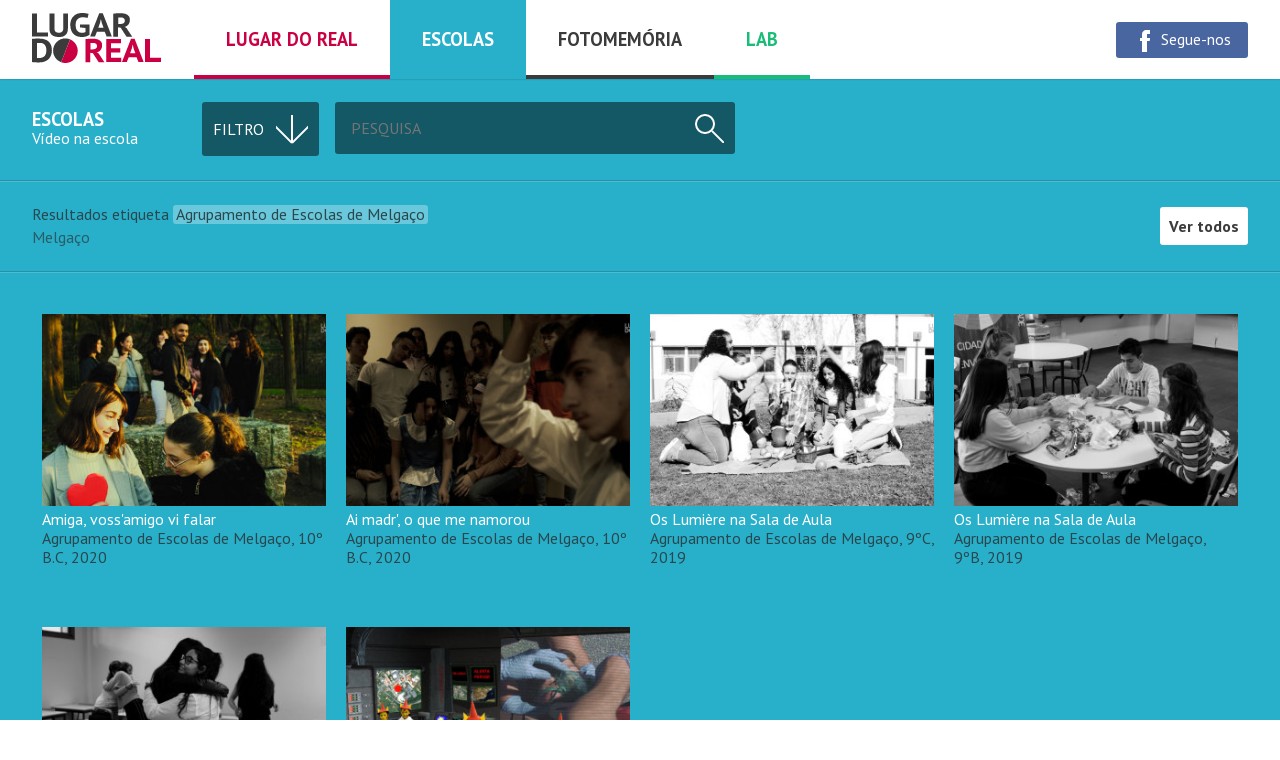

--- FILE ---
content_type: text/html; charset=utf-8
request_url: http://lugardoreal.com/escolas?tag=agrupamento-de-escolas-de-melgaco
body_size: 6116
content:

<!doctype html>

<html class="no-js  in-escolas" lang="pt">
    <head>
        <meta charset="utf-8">
        <meta http-equiv="x-ua-compatible" content="ie=edge">

        <title>Escolas - Lugar do real</title>

        <meta name="description" content="">
        <meta name="viewport" content="width=device-width, initial-scale=1">

        <link rel="apple-touch-icon" sizes="57x57" href="http://lugardoreal.com/apple-touch-icon-57x57.png">
        <link rel="apple-touch-icon" sizes="60x60" href="http://lugardoreal.com/apple-touch-icon-60x60.png">
        <link rel="apple-touch-icon" sizes="72x72" href="http://lugardoreal.com/apple-touch-icon-72x72.png">
        <link rel="apple-touch-icon" sizes="76x76" href="http://lugardoreal.com/apple-touch-icon-76x76.png">
        <link rel="apple-touch-icon" sizes="114x114" href="http://lugardoreal.com/apple-touch-icon-114x114.png">
        <link rel="apple-touch-icon" sizes="120x120" href="http://lugardoreal.com/apple-touch-icon-120x120.png">
        <link rel="apple-touch-icon" sizes="144x144" href="http://lugardoreal.com/apple-touch-icon-144x144.png">
        <link rel="apple-touch-icon" sizes="152x152" href="http://lugardoreal.com/apple-touch-icon-152x152.png">
        <link rel="apple-touch-icon" sizes="180x180" href="http://lugardoreal.com/apple-touch-icon-180x180.png">
        <link rel="icon" type="image/png" href="http://lugardoreal.com/favicon-32x32.png" sizes="32x32">
        <link rel="icon" type="image/png" href="http://lugardoreal.com/android-chrome-192x192.png" sizes="192x192">
        <link rel="icon" type="image/png" href="http://lugardoreal.com/favicon-96x96.png" sizes="96x96">
        <link rel="icon" type="image/png" href="http://lugardoreal.com/favicon-16x16.png" sizes="16x16">
        <link rel="manifest" href="http://lugardoreal.com/manifest.json">
        <meta name="apple-mobile-web-app-title" content="Lugar do real">
        <meta name="application-name" content="Lugar do real">
        <meta name="msapplication-TileColor" content="#fafbfb">
        <meta name="msapplication-TileImage" content="http://lugardoreal.com/mstile-144x144.png">
        <meta name="theme-color" content="#ffffff">

        <meta name="title" content="Escolas">
<meta name="description" content="Vídeo na escola">
<link rel="canonical" href="http://lugardoreal.com/escolas?tag=agrupamento-de-escolas-de-melgaco">
<meta property="og:type" content="website">
<meta property="og:title" content="Escolas">
<meta property="og:url" content="http://lugardoreal.com/escolas?tag=agrupamento-de-escolas-de-melgaco">
<meta property="og:description" content="Vídeo na escola">
<meta name="twitter:card" content="summary">
<meta name="twitter:title" content="Escolas">
<meta name="twitter:description" content="Vídeo na escola">

                <link rel="stylesheet" href="http://lugardoreal.com/css/styles.css">
        
            </head>

    <body>
        <header class="page-header">
	<a class="page-header-logo" href="http://lugardoreal.com/">
		<svg width="130px" height="50px" viewBox="0 0 130 50">
			<g class="page-header-logo-g1">
				<path d="M16,23.6H0V0.5h4.9v18.9H16V23.6z"/>
				<path d="M31.3,0.5h4.6v14.9c0,1.5-0.2,2.8-0.6,3.9c-0.4,1.1-1,2-1.8,2.7c-0.8,0.7-1.7,1.2-2.8,1.6 C29.5,23.9,28.3,24,27,24c-3.1,0-5.5-0.7-7.1-2c-1.6-1.4-2.4-3.4-2.4-6.1V0.5h4.9V15c0,1.8,0.4,3,1.2,3.7c0.8,0.7,1.9,1,3.4,1 c1.5,0,2.5-0.4,3.2-1.1c0.7-0.7,1.1-1.9,1.1-3.6V0.5z"/>
				<path d="M48,11.4h9.5v10.4c-0.5,0.4-1.1,0.7-1.7,1c-0.6,0.3-1.2,0.5-1.9,0.7c-0.7,0.2-1.4,0.3-2.1,0.4 c-0.7,0.1-1.4,0.1-2.1,0.1c-1.6,0-3.1-0.2-4.5-0.7c-1.4-0.5-2.6-1.2-3.6-2.2c-1-1-1.8-2.2-2.4-3.8c-0.6-1.5-0.9-3.3-0.9-5.4 c0-2.2,0.4-4,1.1-5.6c0.7-1.5,1.6-2.8,2.8-3.7c1.1-1,2.4-1.7,3.8-2.1C47.4,0.2,48.8,0,50.2,0c1.4,0,2.7,0.1,3.8,0.3 c1.1,0.2,1.9,0.4,2.6,0.6l-1,4.1c-0.6-0.2-1.3-0.4-2-0.5c-0.8-0.1-1.7-0.2-2.8-0.2c-1,0-2,0.1-2.8,0.4C47,5,46.3,5.4,45.6,6.1 c-0.6,0.6-1.1,1.4-1.5,2.4c-0.4,1-0.5,2.2-0.5,3.6c0,1.4,0.2,2.5,0.5,3.5c0.4,1,0.8,1.8,1.4,2.4c0.6,0.6,1.3,1.1,2.1,1.4 c0.8,0.3,1.6,0.4,2.5,0.4c0.6,0,1.2-0.1,1.8-0.2c0.6-0.1,1.1-0.3,1.5-0.6v-4L48,14.4V11.4z"/>
				<path d="M72.7,18.7h-7.8L63,23.6h-4.9l9.1-23.3h3.6l9.1,23.3h-5.2L72.7,18.7z M66.3,14.8h5.3L69.8,10L69,6.3h-0.2 L68,10L66.3,14.8z"/>
				<path d="M81.2,0.7c0.5-0.1,1.1-0.2,1.7-0.2c0.6-0.1,1.3-0.1,1.9-0.2c0.6,0,1.3-0.1,1.9-0.1c0.6,0,1.2,0,1.7,0 c1.2,0,2.3,0.1,3.5,0.3c1.1,0.2,2.2,0.5,3,1c0.9,0.5,1.6,1.2,2.2,2c0.6,0.8,0.8,1.9,0.8,3.2c0,1.9-0.5,3.5-1.4,4.7 c-0.9,1.2-2.2,2.1-3.9,2.5l1.8,1l5.8,8.8h-5.7l-5.8-9l-2.6-0.4v9.4h-4.9V0.7z M88.8,4.4c-0.5,0-1,0-1.5,0c-0.5,0-0.9,0-1.1,0.1V11 h2.1c1.4,0,2.5-0.3,3.3-0.8c0.8-0.5,1.2-1.4,1.2-2.7c0-1-0.3-1.7-1-2.2C91,4.7,90,4.4,88.8,4.4z"/>
				<path d="M0,25.9c0.5-0.1,1-0.1,1.7-0.2c0.6,0,1.3-0.1,2-0.1c0.7,0,1.3,0,2,0c0.6,0,1.2,0,1.7,0 c2.2,0,4.1,0.3,5.7,0.9c1.6,0.6,2.9,1.4,3.9,2.4c1,1,1.7,2.3,2.2,3.7c0.5,1.4,0.7,3,0.7,4.7c0,1.5-0.2,3-0.7,4.5 c-0.5,1.5-1.2,2.8-2.2,3.9c-1,1.1-2.3,2-4,2.7c-1.6,0.7-3.6,1-6,1c-0.4,0-0.9,0-1.5,0c-0.7,0-1.3,0-2-0.1c-0.7,0-1.3-0.1-2-0.1 c-0.6,0-1.1-0.1-1.4-0.1V25.9z M7.7,29.9c-0.5,0-1,0-1.6,0c-0.5,0-0.9,0-1.2,0.1v15c0.1,0,0.3,0,0.5,0c0.2,0,0.5,0,0.7,0 c0.3,0,0.5,0,0.7,0c0.2,0,0.4,0,0.5,0c1.4,0,2.6-0.2,3.5-0.7c0.9-0.4,1.7-1,2.2-1.8c0.5-0.7,0.9-1.6,1.1-2.5 c0.2-0.9,0.3-1.9,0.3-2.9c0-0.8-0.1-1.7-0.3-2.5c-0.2-0.9-0.6-1.7-1.1-2.4c-0.5-0.7-1.2-1.3-2.1-1.8C10.2,30.1,9.1,29.9,7.7,29.9z"/>
				<path d="M33.4,25.4c-6.8,0-12.3,5.5-12.3,12.3c0,5.3,3.4,9.8,8.1,11.5l8.9-22.9C36.6,25.8,35.1,25.4,33.4,25.4z"/>
			</g>

			<g class="page-header-logo-g2">
				<path d="M53.4,26.2c0.5-0.1,1.1-0.2,1.7-0.2c0.6-0.1,1.3-0.1,1.9-0.2c0.6,0,1.3-0.1,1.9-0.1c0.6,0,1.2,0,1.7,0 c1.2,0,2.3,0.1,3.5,0.3c1.1,0.2,2.2,0.5,3,1c0.9,0.5,1.6,1.2,2.2,2c0.6,0.8,0.8,1.9,0.8,3.2c0,1.9-0.5,3.5-1.4,4.7 c-0.9,1.2-2.2,2.1-3.9,2.5l1.8,1l5.8,8.8h-5.7l-5.8-9l-2.6-0.4v9.4h-4.9V26.2z M61,29.9c-0.5,0-1,0-1.5,0c-0.5,0-0.9,0-1.1,0.1v6.4 h2.1c1.4,0,2.5-0.3,3.3-0.8c0.8-0.5,1.2-1.4,1.2-2.7c0-1-0.3-1.7-1-2.2C63.2,30.1,62.2,29.9,61,29.9z"/>
				<path d="M74.2,25.9h14.9v4.3h-10v5h9.1v4.3h-9.1v5.2h10.2v4.3H74.2V25.9z"/>
				<path d="M104.5,44.2h-7.8l-1.9,4.9h-4.9L99,25.8h3.6l9.1,23.3h-5.2L104.5,44.2z M98.1,40.3h5.3l-1.8-4.8l-0.8-3.7 h-0.2l-0.8,3.7L98.1,40.3z"/>
				<path d="M129,49.1h-16V25.9h4.9v18.9H129V49.1z"/>
				<path d="M38.1,26.4l-8.9,22.9c1.3,0.5,2.7,0.7,4.2,0.7c6.8,0,12.3-5.5,12.3-12.3C45.7,32.6,42.5,28.2,38.1,26.4z"/>
			</g>
		</svg>
	</a>

	<nav class="page-header-menu">
		<a href="http://lugardoreal.com/lugar-do-real" class="for-lugardoreal">
			Lugar do real		</a>
		<a href="http://lugardoreal.com/escolas" class="for-escolas">
			Escolas		</a>
		<a href="http://lugardoreal.com/fotomemoria" class="for-fotomemoria">
			Fotomemória		</a>
		<a href="http://lugardoreal.com/lab" class="for-lab">
			Lab		</a>
	</nav>

	<div class="page-header-menu-social">
		<a class="button-facebook" href="https://www.facebook.com/LugarDoReal">
			<svg width="24px" height="24px" viewBox="0 0 24 24">
				<path fill="#ffffff" d="M17.1,10H14V6.8C14,6,14.2,6,14.6,6C15,6,17,6,17,6V2l-3.4,0C9.9,2,9,4.8,9,6.6V10H7v3h2c0,5,0,11,0,11h5 c0,0,0-6,0-11h2.7L17.1,10z"/>
			</svg>
			<span>
				Segue-nos			</span>
		</a>
	</div>

	<div class="page-header-menu-button">
		<button class="ui-menu-toggle" data-action="toggleClass:has-menu" data-target="html"><svg viewBox="0 0 16 16" class="ia16 ">
    <line x1="0" x2="14" y1="0" y2="0"/>
    <line x1="0" x2="14" y1="0" y2="0"/>
    <line x1="0" x2="14" y1="0" y2="0"/>
    <circle cx="6.5" cy="6.5" r="4.5"/>
</svg></button>
	</div>
</header>
        <div class="page-content">
            
<!-- Cabeceira -->
<div class="content-header">
	<header>
		<a href="http://lugardoreal.com/escolas">
			<h1>Escolas</h1>
			<p>Vídeo na escola</p>
		</a>
	</header>

	<div class="content-header-options">
		<nav class="content-header-menu">
			<strong data-action="toggleClass:is-visible" data-target="parent">
				<span>Filtro</span>
				<svg viewBox="0 0 16 16" class="ia16 ">
    <line x1="0" x2="14" y1="0" y2="0"/>
    <line x1="0" x2="14" y1="0" y2="0"/>
    <line x1="0" x2="14" y1="0" y2="0"/>
    <circle cx="6.5" cy="6.5" r="4.5"/>
</svg>			</strong>

			<ul>
				<li class="menu-topics" data-folk="subcategories">
					<strong>Temas:</strong>

					<div>
						<a href="http://lugardoreal.com/escolas" class="is-selected">
							Todos os temas						</a>

						
												<a href="http://lugardoreal.com/escolas/literacia-dentro">
							Literacia DENTRO						</a>
												<a href="http://lugardoreal.com/escolas/ambiente">
							Escola/Ambiente						</a>
												<a href="http://lugardoreal.com/escolas/artes">
							Escola/Artes						</a>
												<a href="http://lugardoreal.com/escolas/associativismo">
							Escola/Associativismo						</a>
												<a href="http://lugardoreal.com/escolas/comercio">
							Escola/Comércio						</a>
												<a href="http://lugardoreal.com/escolas/educacao-rodoviaria">
							Escola/Educação Rodoviária						</a>
												<a href="http://lugardoreal.com/escolas/embarcacoes-tradicionais">
							Escola/Embarcações Tradicionais						</a>
												<a href="http://lugardoreal.com/escolas/literacia">
							Escola/Literacia						</a>
												<a href="http://lugardoreal.com/escolas/migracoes">
							Escola/Migrações						</a>
												<a href="http://lugardoreal.com/escolas/musica">
							Escola/Música						</a>
												<a href="http://lugardoreal.com/escolas/outros">
							Escola/Outros						</a>
												<a href="http://lugardoreal.com/escolas/patrimonio">
							Escola/Património						</a>
												<a href="http://lugardoreal.com/escolas/sociedade-2">
							Escola/Sociedade						</a>
												<a href="http://lugardoreal.com/escolas/trabalho-1">
							Escola/Trabalho						</a>
											</div>
				</li>

				<li class="menu-tags" data-folk="tags">
										<strong>Etiquetas:</strong>
					
					
					<div>
												<a href="http://lugardoreal.com/escolas?tag=ao-norte" class=" is-highlight">
							AO NORTE						</a>
												<a href="http://lugardoreal.com/escolas?tag=ao-norte-cinepoesia" class=" is-highlight">
							AO NORTE - CINEpoesia						</a>
												<a href="http://lugardoreal.com/escolas?tag=aonorte-cinepoesia-dentro" class=" is-highlight">
							AO NORTE - CINEpoesiaDENTRO						</a>
												<a href="http://lugardoreal.com/escolas?tag=ao-norte-historias-na-praca" class=" is-highlight">
							AO NORTE - Histórias na Praça						</a>
												<a href="http://lugardoreal.com/escolas?tag=misso-estrada-segura" class=" is-highlight">
							AO NORTE - Missão Estrada Segura						</a>
												<a href="http://lugardoreal.com/escolas?tag=ao-norte-olhar-o-real" class=" is-highlight">
							AO NORTE - Olhar o Real						</a>
												<a href="http://lugardoreal.com/escolas?tag=ao-norte-os-lumiere-na-sala-de-aula" class=" is-highlight">
							AO NORTE - Os Lumière na Sala de Aula						</a>
												<a href="http://lugardoreal.com/escolas?tag=ao-norte-um-minuto-um-filme" class=" is-highlight">
							AO NORTE - Um minuto / um filme						</a>
												<a href="http://lugardoreal.com/escolas?tag=ao-norte-video-na-escola" class=" is-highlight">
							AO NORTE - Vamos fazer um filme?						</a>
												<a href="http://lugardoreal.com/escolas?tag=webvideopost" class=" is-highlight">
							WEB_VIDEOPOST						</a>
												<a href="http://lugardoreal.com/escolas?tag=agrupamento-de-escolas-de-barroselas" class=" ">
							Agrupamento de Escolas de Barroselas						</a>
												<a href="http://lugardoreal.com/escolas?tag=agrupamento-de-escolas-de-melgaco" class="is-selected ">
							Agrupamento de Escolas de Melgaço						</a>
												<a href="http://lugardoreal.com/escolas?tag=agrupamento-de-escolas-pintor-jose-de-brito" class=" ">
							Agrupamento de Escolas Pintor José de Brito						</a>
												<a href="http://lugardoreal.com/escolas?tag=angola" class=" ">
							Angola						</a>
												<a href="http://lugardoreal.com/escolas?tag=cardielos" class=" ">
							Cardielos						</a>
												<a href="http://lugardoreal.com/escolas?tag=centro-escolar-de-alvaraes" class=" ">
							Centro Escolar de Alvarães						</a>
												<a href="http://lugardoreal.com/escolas?tag=centro-escolar-de-castro" class=" ">
							Centro Escolar de Castro, Ponte da Barca						</a>
												<a href="http://lugardoreal.com/escolas?tag=centro-escolar-de-mujes" class=" ">
							Centro Escolar de Mujães						</a>
												<a href="http://lugardoreal.com/escolas?tag=centro-escolar-de-perre" class=" ">
							Centro Escolar de Perre						</a>
												<a href="http://lugardoreal.com/escolas?tag=centro-escolar-de-santa-marta" class=" ">
							Centro Escolar de Santa Marta						</a>
												<a href="http://lugardoreal.com/escolas?tag=cine-clube-de-viseu" class=" ">
							Cine Clube de Viseu						</a>
												<a href="http://lugardoreal.com/escolas?tag=colegio-do-minho" class=" ">
							Colégio do Minho						</a>
												<a href="http://lugardoreal.com/escolas?tag=eb-1--ji-de-cardielos" class=" ">
							EB 1 / JI de Cardielos						</a>
												<a href="http://lugardoreal.com/escolas?tag=eb-1-ji-de-nogueira" class=" ">
							EB 1 / JI de Nogueira						</a>
												<a href="http://lugardoreal.com/escolas?tag=eb-1--ji-de-outeiro" class=" ">
							EB 1 / JI de Outeiro						</a>
												<a href="http://lugardoreal.com/escolas?tag=eb-1--ji-de-portuzelo" class=" ">
							EB 1 / JI de Portuzelo						</a>
												<a href="http://lugardoreal.com/escolas?tag=eb-1--ji-de-serreleis" class=" ">
							EB 1 / JI de Serreleis						</a>
												<a href="http://lugardoreal.com/escolas?tag=eb-1-da-abelheira" class=" ">
							EB 1 da Abelheira						</a>
												<a href="http://lugardoreal.com/escolas?tag=eb-1-da-igreja" class=" ">
							EB 1 da Igreja						</a>
												<a href="http://lugardoreal.com/escolas?tag=eb-1-de-montedor" class=" ">
							EB 1 de Montedor						</a>
												<a href="http://lugardoreal.com/escolas?tag=eb-1-de-s-gil" class=" ">
							EB 1 de S. Gil						</a>
												<a href="http://lugardoreal.com/escolas?tag=eb-1-do-carmo" class=" ">
							EB 1 do Carmo						</a>
												<a href="http://lugardoreal.com/escolas?tag=eb-23-de-viana-do-castelo" class=" ">
							EB 2,3 de Viana do Castelo						</a>
												<a href="http://lugardoreal.com/escolas?tag=eb-23-dr-pedro-barbosa" class=" ">
							EB 2,3 Dr. Pedro Barbosa						</a>
												<a href="http://lugardoreal.com/escolas?tag=eb-23-frei-bartolomeu-dos-martires" class=" ">
							EB 2,3 Frei Bartolomeu dos Mártires						</a>
												<a href="http://lugardoreal.com/escolas?tag=eb-de-santa-maria" class=" ">
							EB de Santa Maria						</a>
												<a href="http://lugardoreal.com/escolas?tag=ebji-de-tavora" class=" ">
							EB/JI de Távora						</a>
												<a href="http://lugardoreal.com/escolas?tag=eb1-de-barroselas" class=" ">
							EB1 de Barroselas						</a>
												<a href="http://lugardoreal.com/escolas?tag=eb1-de-chafe" class=" ">
							EB1 de Chafé						</a>
												<a href="http://lugardoreal.com/escolas?tag=eb1-de-grovelas" class=" ">
							EB1 de Grovelas						</a>
												<a href="http://lugardoreal.com/escolas?tag=eb1-de-navio" class=" ">
							EB1 de Navió						</a>
												<a href="http://lugardoreal.com/escolas?tag=eb1-de-paredes-de-coura" class=" ">
							EB1 de Paredes de Coura						</a>
												<a href="http://lugardoreal.com/escolas?tag=eb1-de-ponte-de-lima" class=" ">
							EB1 de Ponte de Lima						</a>
												<a href="http://lugardoreal.com/escolas?tag=eb1-de-rio-covo" class=" ">
							EB1 de Rio Covo						</a>
												<a href="http://lugardoreal.com/escolas?tag=eb1-do-barral" class=" ">
							EB1 do Barral						</a>
												<a href="http://lugardoreal.com/escolas?tag=eb1-ji-estrada-mazedo" class=" ">
							EB1/JI Estrada-Mazedo						</a>
												<a href="http://lugardoreal.com/escolas?tag=ep-cisave" class=" ">
							EP CISAVE						</a>
												<a href="http://lugardoreal.com/escolas?tag=escola-basica-rodrigues-sampaio" class=" ">
							Escola Básica António Rodrigues Sampaio						</a>
												<a href="http://lugardoreal.com/escolas?tag=escola-basica-da-breia-de-cima-afife" class=" ">
							Escola Básica da Breia de Cima (Afife)						</a>
												<a href="http://lugardoreal.com/escolas?tag=escola-basica-de-apulia" class=" ">
							Escola Básica de Apúlia						</a>
												<a href="http://lugardoreal.com/escolas?tag=eb-1-da-avenida" class=" ">
							Escola Básica de Avenida						</a>
												<a href="http://lugardoreal.com/escolas?tag=escola-basica-de-cruzeiro" class=" ">
							Escola Básica de Cruzeiro						</a>
												<a href="http://lugardoreal.com/escolas?tag=escola-basica-de-forjaes" class=" ">
							Escola Básica de Forjães						</a>
												<a href="http://lugardoreal.com/escolas?tag=escola-basica-de-freixo" class=" ">
							Escola Básica de Freixo						</a>
												<a href="http://lugardoreal.com/escolas?tag=escola-basica-de-monserrate" class=" ">
							Escola Básica de Monserrate						</a>
												<a href="http://lugardoreal.com/escolas?tag=escola-basica-de-subportela" class=" ">
							Escola Básica de Subportela						</a>
												<a href="http://lugardoreal.com/escolas?tag=escola-basica-do-cabedelo" class=" ">
							Escola Básica do Cabedelo						</a>
												<a href="http://lugardoreal.com/escolas?tag=escola-basica-do-calvario" class=" ">
							Escola Básica do Calvário						</a>
												<a href="http://lugardoreal.com/escolas?tag=escola-basica-e-secundaria-de-arga-e-lima-lanheses" class=" ">
							Escola Básica e Secundária de Arga e Lima - Lanheses						</a>
												<a href="http://lugardoreal.com/escolas?tag=escola-basica-e-secundaria-de-barroselas" class=" ">
							Escola Básica e Secundária de Barroselas						</a>
												<a href="http://lugardoreal.com/escolas?tag=escola-basica-e-secundaria-de-monte-da-ola" class=" ">
							Escola Básica e Secundária de Monte da Ola						</a>
												<a href="http://lugardoreal.com/escolas?tag=escola-basica-professor-antonio-melo-machado" class=" ">
							Escola Básica Professor António Melo Machado						</a>
												<a href="http://lugardoreal.com/escolas?tag=escola-basica-senhora-da-oliveira" class=" ">
							Escola Básica Senhora da Oliveira						</a>
												<a href="http://lugardoreal.com/escolas?tag=escola-de-hotelaria-e-turismo-de-viana-do-castelo" class=" ">
							Escola de Hotelaria e Turismo de Viana do Castelo						</a>
												<a href="http://lugardoreal.com/escolas?tag=escola-do-1-ciclo-do-eb-de-darque" class=" ">
							Escola do 1º Ciclo do EB de Darque						</a>
												<a href="http://lugardoreal.com/escolas?tag=escola-do-1-ciclo-do-eb-n-1--darque" class=" ">
							Escola do 1º Ciclo do EB N.º 1 - Darque						</a>
												<a href="http://lugardoreal.com/escolas?tag=escola-do-1-ciclo-do-eb-n-2--darque" class=" ">
							Escola do 1º Ciclo do EB N.º 2 - Darque						</a>
												<a href="http://lugardoreal.com/escolas?tag=escola-do-1-ciclo-do-ensino-basico-do-meio" class=" ">
							Escola do 1º Ciclo do Ensino Básico do Meio						</a>
												<a href="http://lugardoreal.com/escolas?tag=escola-eb-23-antonio-correia-de-oliveira" class=" ">
							Escola EB 2,3 António Correia de Oliveira						</a>
												<a href="http://lugardoreal.com/escolas?tag=escola-eb-23-carteado-mena" class=" ">
							Escola EB 2,3 Carteado Mena						</a>
												<a href="http://lugardoreal.com/escolas?tag=escola-eb-23-da-abelheira" class=" ">
							Escola EB 2,3 da Abelheira						</a>
												<a href="http://lugardoreal.com/escolas?tag=escola-eb1-de-santa-leocadia" class=" ">
							Escola EB1 de Santa Leocádia						</a>
												<a href="http://lugardoreal.com/escolas?tag=escola-eb1-ji-educadora-zaida-garcez" class=" ">
							Escola EB1/JI Educadora Zaida Garcez						</a>
												<a href="http://lugardoreal.com/escolas?tag=escola-primaria-205-do-lombe" class=" ">
							Escola Primária 205 do Lombe						</a>
												<a href="http://lugardoreal.com/escolas?tag=escola-profissional-artistica-do-alto-minho-arteam" class=" ">
							Escola Profissional Artística do Alto Minho (ARTEAM)						</a>
												<a href="http://lugardoreal.com/escolas?tag=escola-profissional-de-agricultura-e-desenvolvimento-rural-de-ponte-de-lima" class=" ">
							Escola Profissional de Agricultura e Desenvolvimento Rural de Ponte de Lima						</a>
												<a href="http://lugardoreal.com/escolas?tag=escola-secundaria-de-monserrate" class=" ">
							Escola Secundária de Monserrate						</a>
												<a href="http://lugardoreal.com/escolas?tag=escola-secundaria-de-santa-maria-maior" class=" ">
							Escola Secundária de Santa Maria Maior						</a>
												<a href="http://lugardoreal.com/escolas?tag=escola-secundaria-de-vila-verde" class=" ">
							Escola Secundária de Vila Verde						</a>
												<a href="http://lugardoreal.com/escolas?tag=escola-superior-de-educaco-de-viana-do-castelo" class=" ">
							Escola Superior de Educação de Viana do Castelo						</a>
												<a href="http://lugardoreal.com/escolas?tag=esprominho" class=" ">
							Esprominho						</a>
												<a href="http://lugardoreal.com/escolas?tag=estabelecimento-prisional-de-viana-do-castelo" class=" ">
							Estabelecimento Prisional de Viana do Castelo						</a>
												<a href="http://lugardoreal.com/escolas?tag=etap" class=" ">
							ETAP						</a>
												<a href="http://lugardoreal.com/escolas?tag=externato-das-neves" class=" ">
							Externato das Neves						</a>
												<a href="http://lugardoreal.com/escolas?tag=forjes" class=" ">
							Forjães						</a>
												<a href="http://lugardoreal.com/escolas?tag=gnration" class=" ">
							GNRATION						</a>
												<a href="http://lugardoreal.com/escolas?tag=jardim-de-infancia-da-senhora-das-oliveiras" class=" ">
							Jardim de Infância da Senhora das Oliveiras						</a>
												<a href="http://lugardoreal.com/escolas?tag=jardim-de-infancia-n1-de-viana-do-castelo" class=" ">
							Jardim de Infância nº1 de Viana do Castelo						</a>
												<a href="http://lugardoreal.com/escolas?tag=meadela" class=" ">
							Meadela						</a>
												<a href="http://lugardoreal.com/escolas?tag=melgaco" class=" ">
							Melgaço						</a>
												<a href="http://lugardoreal.com/escolas?tag=nogueira" class=" ">
							Nogueira						</a>
												<a href="http://lugardoreal.com/escolas?tag=outeiro" class=" ">
							Outeiro						</a>
												<a href="http://lugardoreal.com/escolas?tag=perre" class=" ">
							Perre						</a>
												<a href="http://lugardoreal.com/escolas?tag=polo-educativo-de-ribeira-da-barca" class=" ">
							Pólo Educativo de Ribeira da Barca						</a>
												<a href="http://lugardoreal.com/escolas?tag=santa-marta-de-portuzelo" class=" ">
							Santa Marta de Portuzelo						</a>
												<a href="http://lugardoreal.com/escolas?tag=yead" class=" ">
							YEAD						</a>
											</div>
				</li>
			</ul>
		</nav>

		<form class="content-header-search" action=http://lugardoreal.com/escolas>
			<input type="search" name="query" placeholder="Pesquisa" value="">
						<input type="hidden" name="tag" value="agrupamento-de-escolas-de-melgaco">
						<button><svg viewBox="0 0 16 16" class="ia16 ">
    <line x1="0" x2="14" y1="0" y2="0"/>
    <line x1="0" x2="14" y1="0" y2="0"/>
    <line x1="0" x2="14" y1="0" y2="0"/>
    <circle cx="6.5" cy="6.5" r="4.5"/>
</svg></button>
		</form>
	</div>
</div>
<main>
	
	<!-- Filtro -->
	<!-- Filtro -->
<nav class="content-filter">
	<div>
				<h3>
			Resultados etiqueta <strong>Agrupamento de Escolas de Melgaço</strong>		</h3>
		
		
		<p>Melgaço</p>
	</div>

	<a href="http://lugardoreal.com/escolas" class="button-clear">
		Ver todos	</a>
</nav>

	<!-- Resto de contido -->
			<ul class="grid-videos ui-autoload-container">
						<li><article class="video video-list" data-folk="videos,1094">
	<a href="http://lugardoreal.com/video/amiga-vosso-amigo-vi-falar">
		<img src="http://lugardoreal.com/images/video_thumb/capture/6019888fd0b93-aonorte-amigavossamigovifalar.jpg" alt="Amiga, voss'amigo vi falar">

		<header class="video-header">
			<h1>Amiga, voss'amigo vi falar</h1>
			<p>
				Agrupamento de Escolas de Melgaço, 10º B.C, 2020			</p>
		</header>
	</a>
</article>
</li>
						<li><article class="video video-list" data-folk="videos,1093">
	<a href="http://lugardoreal.com/video/ai-madr-o-que-me-namorou">
		<img src="http://lugardoreal.com/images/video_thumb/capture/601987cb7bfd7-aonorte-aimadroquemenamorou.jpg" alt="Ai madr', o que me namorou">

		<header class="video-header">
			<h1>Ai madr', o que me namorou</h1>
			<p>
				Agrupamento de Escolas de Melgaço, 10º B.C, 2020			</p>
		</header>
	</a>
</article>
</li>
						<li><article class="video video-list" data-folk="videos,987">
	<a href="http://lugardoreal.com/video/os-lumiere-na-sala-de-aula-66">
		<img src="http://lugardoreal.com/images/video_thumb/capture/5ce8154db4940-aonorte-lumiere2019agrupamentodeescolasdemelgaco9c.jpg" alt="Os Lumière na Sala de Aula">

		<header class="video-header">
			<h1>Os Lumière na Sala de Aula</h1>
			<p>
				Agrupamento de Escolas de Melgaço, 9ºC, 2019			</p>
		</header>
	</a>
</article>
</li>
						<li><article class="video video-list" data-folk="videos,986">
	<a href="http://lugardoreal.com/video/os-lumiere-na-sala-de-aula-65">
		<img src="http://lugardoreal.com/images/video_thumb/capture/5ce81347a93b6-aonorte-lumiere2019agrupamentodeescolasdemelgaco9b.jpg" alt="Os Lumière na Sala de Aula">

		<header class="video-header">
			<h1>Os Lumière na Sala de Aula</h1>
			<p>
				Agrupamento de Escolas de Melgaço, 9ºB, 2019			</p>
		</header>
	</a>
</article>
</li>
						<li><article class="video video-list" data-folk="videos,985">
	<a href="http://lugardoreal.com/video/os-lumiere-na-sala-de-aula-64">
		<img src="http://lugardoreal.com/images/video_thumb/capture/5ce80f3074e94-aonorte-lumiere2019agrupamentodeescolasdemelgaco9a.jpg" alt="Os Lumière na Sala de Aula">

		<header class="video-header">
			<h1>Os Lumière na Sala de Aula</h1>
			<p>
				Agrupamento de Escolas de Melgaço, 9ºA, 2019			</p>
		</header>
	</a>
</article>
</li>
						<li><article class="video video-list" data-folk="videos,605">
	<a href="http://lugardoreal.com/video/bola-segura">
		<img src="http://lugardoreal.com/images/video_thumb/capture/mes-melgaco-bola-segura.jpg" alt="Bola Segura">

		<header class="video-header">
			<h1>Bola Segura</h1>
			<p>
				Escola Básica da Vila , Agrupamento de Escolas de Melgaço, 2013			</p>
		</header>
	</a>
</article>
</li>
					</ul>

			</main>        </div>

        <footer class="page-footer">
	<a class="page-footer-logo" href="http://www.ao-norte.com/">
		<img src="http://lugardoreal.com/img/logo-aonorte.jpg" alt="Logotipo">
		LUGAR DO REAL é um projeto da AO NORTE - Associação de Produção e Animação Audiovisual	</a>

	<nav class="page-footer-menu">
				<a href="http://lugardoreal.com/info/politica-de-privacidade">Política de privacidade</a>
			</nav>

	<ul class="page-footer-logos">
		<li>
			<a href="http://www.g9telecom.pt/">
				Apoio				<img src="http://lugardoreal.com/img/logo-g9_telecom.png" alt="Logotipo">
			</a>
		</li>
	</ul>
</footer>
        <script src="http://lugardoreal.com/js/main.js"></script>

        <script>
          (function(i,s,o,g,r,a,m){i['GoogleAnalyticsObject']=r;i[r]=i[r]||function(){
          (i[r].q=i[r].q||[]).push(arguments)},i[r].l=1*new Date();a=s.createElement(o),
          m=s.getElementsByTagName(o)[0];a.async=1;a.src=g;m.parentNode.insertBefore(a,m)
          })(window,document,'script','//www.google-analytics.com/analytics.js','ga');

          ga('create', 'UA-71567835-1', 'auto');
          ga('send', 'pageview');
        </script>
    </body>
</html>
